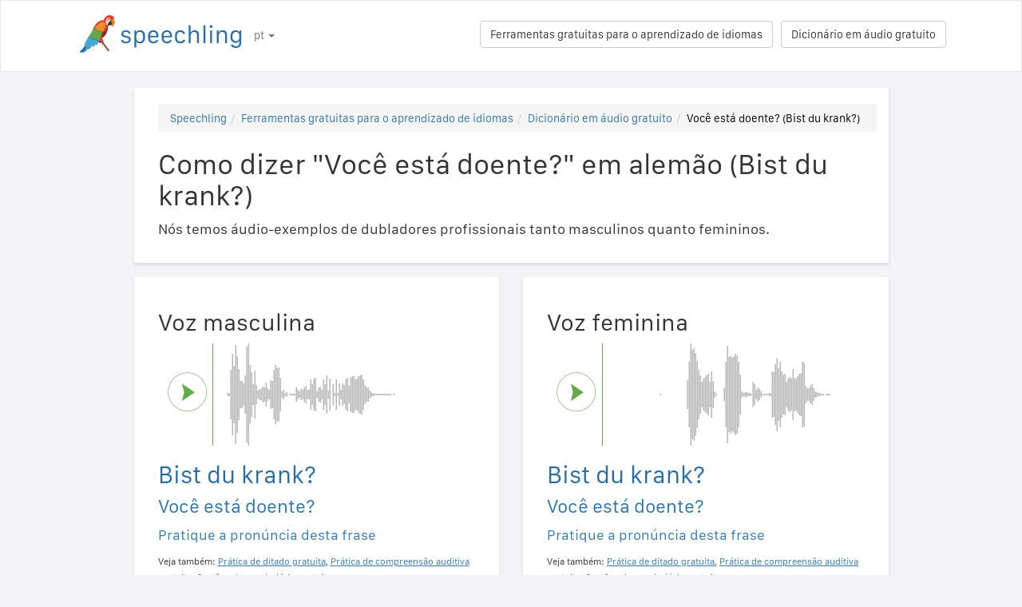

--- FILE ---
content_type: text/html; charset=utf-8
request_url: https://speechling.com/how-to/como-dizer-voce-esta-doente-em-alemao-1604
body_size: 6891
content:
<!doctype html><html lang="pt"><head><title>Como dizer "Você está doente?" em alemão (Bist du krank?)</title><link rel="alternate" href="https://speechling.com/how-to/how-to-say-are-you-sick-in-german-1604" hreflang="en"><link rel="alternate" href="https://speechling.com/how-to/zen-mo-shuo-ni-sheng-bing-le-ma-yong-de-yu-1604" hreflang="zh"><link rel="alternate" href="https://speechling.com/how-to/como-se-dice-estas-enfermo-en-aleman-1604" hreflang="es"><link rel="alternate" href="https://speechling.com/how-to/kak-skazat-ty-boleesh-na-nemetskom-1604" hreflang="ru"><link rel="alternate" href="https://speechling.com/how-to/wie-sagt-man-bist-du-krank-auf-deutsch-1604" hreflang="de"><link rel="alternate" href="https://speechling.com/how-to/comment-on-dit-es-tu-malade-en-allemand-1604" hreflang="fr"><link rel="alternate" href="https://speechling.com/how-to/doitsu-go-de-undefinedno-hatsuon-no-shikata-1604" hreflang="ja"><link rel="alternate" href="https://speechling.com/how-to/como-dire-sei-malato-in-tedesco-1604" hreflang="it"><link rel="alternate" href="https://speechling.com/how-to/how-to-say-are-you-sick-in-german-1604" hreflang="x-default"><link rel="amphtml" href="https://speechling.com/how-to/como-dizer-voce-esta-doente-em-alemao-1604/amp"><link rel="canonical" href="https://speechling.com/how-to/como-dizer-voce-esta-doente-em-alemao-1604"><link rel="stylesheet" href="/static/css/rrssb.css"><link rel="icon" type="image/png" sizes="32x32" href="/static/images/favicons/favicon-32x32.png"><link rel="icon" type="image/png" sizes="96x96" href="/static/images/favicons/favicon-96x96.png"><link rel="icon" type="image/png" sizes="16x16" href="/static/images/favicons/favicon-16x16.png"><meta name="theme-color" content="#ffffff"><meta name="csrf-token" content="p9ML23Uy-uo6sz0jZW2y_K6btXWbkIFfVjeI"><meta property="og:url" content="https://speechling.com/how-to/como-dizer-voce-esta-doente-em-alemao-1604"><meta property="og:type" content="website"><meta property="og:title" content="Speechling - Fale melhor as línguas"><meta property="og:description" content='Como dizer "Você está doente?" em alemão (Bist du krank?). E como dizê-lo como um nativo.'><meta property="og:image" content="https://speechling.com/static/images/tour-image.jpg"><meta property="fb:app_id" content="243387886137884"><meta name="twitter:card" content="summary_large_image"><meta name="twitter:site" content="@thespeechling"><meta name="twitter:creator" content="@thespeechling"><meta name="twitter:title" content="Speechling"><meta name="twitter:description" content='Como dizer "Você está doente?" em alemão (Bist du krank?). E como dizê-lo como um nativo.'><meta name="twitter:image" content="https://speechling.com/static/images/tour-image.jpg"><meta name="viewport" content="width=device-width,initial-scale=1"><meta name="description" content='Como dizer "Você está doente?" em alemão (Bist du krank?). E como dizê-lo como um nativo.'><meta name="author" content="Speechling Language Learning"><link rel="stylesheet" href="/static/css/footer.css"><link rel="stylesheet" href="/static/fonts.css" media="all"><link rel="stylesheet" href="/static/css/public_tour.css" media="all"><link rel="stylesheet" href="/static/bootstrap/css/bootstrap.min.css" media="all"><link rel="stylesheet" href="/static/css/app.css" media="all"><link rel="stylesheet" href="/static/css/easy-autocomplete.min.css" media="all"><link rel="stylesheet" href="/static/font-awesome-4.7.0/css/font-awesome.min.css"><script type="application/ld+json">{
  "@context": "http://schema.org",
  "@type": "AudioObject",
  "contentUrl": "https://speechling.com/static/audio/male/german/german_1605.mp3",
  "description": "Bist du krank? (Voz masculina)",
  "encodingFormat": "mp3",
  "name": "/audio/male/german/german_1605.mp3",
  "transcript": "Bist du krank?"
}</script><script type="application/ld+json">{
  "@context": "http://schema.org",
  "@type": "AudioObject",
  "contentUrl": "https://speechling.com/static/audio/female/german/german_1605.mp3",
  "description": "Bist du krank? (Voz feminina)",
  "encodingFormat": "mp3",
  "name": "/audio/female/german/german_1605.mp3",
  "transcript": "Bist du krank?"
}</script><script type="application/ld+json">{
  "@context": "http://schema.org",
  "@type": "BreadcrumbList",
  "itemListElement": [{
	"@type": "ListItem",
	"position": 1,
	"item": {
	  "@id": "https://speechling.com",
	  "name": "Speechling"
	}
  },{
	"@type": "ListItem",
	"position": 2,
	"item": {
	  "@id": "https://speechling.com/pt/tools",
	  "name": "Ferramentas gratuitas para o aprendizado de idiomas"
	}
  },{
	"@type": "ListItem",
	"position": 3,
	"item": {
	  "@id": "https://speechling.com/pt/how-to",
	  "name": "Dicionário em áudio gratuito"
	}
  },{
	"@type": "ListItem",
	"position": 4,
	"item": {
	  "@id": "https://speechling.com/how-to/como-dizer-voce-esta-doente-em-alemao-1604",
	  "name": "Você está doente? (Bist du krank?)"
	}
  }]
}</script><script type="application/ld+json">{
  "@context": "http://schema.org",
  "@type": "WebSite",
  "url": "https://speechling.com/how-to/como-dizer-voce-esta-doente-em-alemao-1604",
  "potentialAction": {
	"@type": "SearchAction",
	"target": "https://speechling.com/search-phrase?query={search_term_string}",
	"query-input": "required name=search_term_string"
  }
}</script><script async src="https://www.googletagmanager.com/gtag/js?id=G-6WYVRT51FG"></script><script>function gtag(){dataLayer.push(arguments)}ga=function(){},window.dataLayer=window.dataLayer||[],gtag("js",new Date),gtag("config","G-6WYVRT51FG")</script></head><body><div id="signupModal" class="modal" tabindex="-1" role="dialog"><div style="margin-top:100px" class="modal-dialog"><div class="modal-content" style="border-radius:30px"><div class="modal-header" style="height:80px"><button type="button" class="close" data-dismiss="modal" aria-hidden="true" style="margin-top:5px;margin-right:17px;font-size:2.4em">×</button> <img alt="Speechling logo" src="/static/images/logo.png" style="width:203px;margin-left:30px"></div><div style="text-align:center" class="modal-body"><p style="margin-bottom:20px;font-size:28px!important;line-height:1.4;color:#3e4a5e">Fale melhor as línguas</p><div><a class="btn btn-lg btn-info" href="/auth/facebook" style="cursor:pointer;margin-bottom:10px;border-radius:30px;background-color:#3b5998;border:solid 2px #3b5998"><span class="fa fa-facebook"><span style="margin-left:10px;font-family:Arial,sans-serif" class="network-name">Entrar com o Facebook</span></span></a><br><a href="/auth/google" style="margin-bottom:10px;border-radius:30px;background-color:#bd2026;border:solid 2px #bd2026" class="btn btn-lg btn-danger"><span class="fa fa-google"><span style="margin-left:10px;font-family:Arial,sans-serif" class="network-name">Entrar com o Google</span></span></a><br><a href="/auth/apple" style="margin-bottom:20px;border-radius:30px;color:#fff;background-color:#000" class="btn btn-lg"><span class="fa fa-apple"><span style="color:#fff;margin-left:10px;font-family:Arial,sans-serif" class="network-name">Entrar com o Apple</span></span></a><br><div style="margin-bottom:20px"><a href="/signup" class="btn btn-default" style="border-radius:30px"><span class="fa fa-user" style="margin-right:5px"></span> Cadastre-se por e-mail </a>&nbsp;&nbsp; <a href="/login" class="btn btn-default" style="border-radius:30px"><span class="fa fa-user" style="margin-right:5px"></span> Entrar com e-mail</a></div></div></div><div class="modal-footer" style="text-align:center"><p style="font-size:16px;line-height:1.8;color:#3e4a5e">Valorizamos a sua privacidade. Não vamos encher a sua linha de tempo com selfies.</p><p style="font-size:16px;line-height:1.8;color:#3e4a5e">Para saber mais, veja a nossa <a style="color:#009dff" target="_blank" href="/static/pdf/SpeechlingPrivacyPolicy.pdf"><u>Política de privacidade</u></a> e os nossos <a target="_blank" href="/static/pdf/SpeechlingTermsofService.pdf" style="color:#009dff"><u>Termos de serviço</u></a>.</p></div></div></div></div><nav class="navbar navbar-default" style="background-color:#fff;z-index:420"><div class="container" style="padding-top:18px;height:88px"><div class="navbar-header" style="margin-bottom:17px"><button type="button" class="navbar-toggle collapsed" data-toggle="collapse" data-target="#nav-bar-collapse" aria-expanded="false" style="background-color:#fff;border-radius:10px;height:42px;margin-right:8%;margin-top:1.5%"><span class="sr-only">Toggle navigation</span> <span class="icon-bar"></span> <span class="icon-bar"></span> <span class="icon-bar"></span></button> <a id="parrot-logo-outside" href="/"><img alt="Speechling Logo" src="/static/images/logo.png" style="width:203px"></a></div><div class="collapse navbar-collapse" id="nav-bar-collapse" style="background:#fff!important"><ul style="margin:0 0!important" class="nav navbar-nav"><li class="dropdown"><a href="#" class="dropdown-toggle" data-toggle="dropdown" role="button" aria-haspopup="true" aria-expanded="false">pt <span class="caret"></span></a><ul class="dropdown-menu"><li><a href="https://speechling.com/en/how-to/how-to-say-are-you-sick-in-german-1604">English</a></li><li><a href="https://speechling.com/es/how-to/como-se-dice-estas-enfermo-en-aleman-1604">Español</a></li><li><a href="https://speechling.com/fr/how-to/comment-on-dit-es-tu-malade-en-allemand-1604">Français</a></li><li><a href="https://speechling.com/de/how-to/wie-sagt-man-bist-du-krank-auf-deutsch-1604">Deutsch</a></li><li><a href="https://speechling.com/it/how-to/como-dire-sei-malato-in-tedesco-1604">Italiano</a></li><li><a href="https://speechling.com/pt/how-to/como-dizer-voce-esta-doente-em-alemao-1604">Português</a></li><li><a href="https://speechling.com/ru/how-to/kak-skazat-ty-boleesh-na-nemetskom-1604">Русский</a></li><li><a href="https://speechling.com/jp/how-to/doitsu-go-de-undefinedno-hatsuon-no-shikata-1604">日本語</a></li><li><a href="https://speechling.com/ko/how-to/dokileoro-eodi-pyeonchanheuseyo-malhaneun-beop-1604">한국어</a></li><li><a href="https://speechling.com/zh/how-to/zen-mo-shuo-ni-sheng-bing-le-ma-yong-de-yu-1604">中文</a></li></ul></li></ul><a style="margin-right:10px;margin-top:7px" class="hidden-sm btn btn-default pull-right" href="/dictionary">Dicionário em áudio gratuito</a> <a style="margin-right:10px;margin-top:7px" class="btn btn-default pull-right" href="/tools">Ferramentas gratuitas para o aprendizado de idiomas</a></div></div></nav><div class="container"><div class="row"><div class="col-xs-12 col-md-10 col-md-offset-1"><div class="container card-bg"><ol class="breadcrumb"><li><a href="https://speechling.com">Speechling</a></li><li><a href="https://speechling.com/pt/tools">Ferramentas gratuitas para o aprendizado de idiomas</a></li><li><a href="https://speechling.com/pt/how-to">Dicionário em áudio gratuito</a></li><li class="active">Você está doente? (Bist du krank?)</li></ol><h1>Como dizer "Você está doente?" em alemão (Bist du krank?)</h1><p>Nós temos áudio-exemplos de dubladores profissionais tanto masculinos quanto femininos.</p></div></div></div><div class="row"><div style="margin-top:1.5%" class="col-xs-12 col-md-10 col-md-offset-1 col-lg-5 col-lg-offset-1"><div class="container card-bg"><div class="row"><div class="col-lg-12"><h2>Voz masculina</h2></div></div><div class="row"><div class="col-lg-2 col-md-2 col-sm-2 col-xs-3" style="padding-top:20px"><div id="play-target-recording-btn" class="targetPlayButton"></div></div><div class="col-lg-10 col-md-10 col-sm-10 col-xs-9" style="padding-left:10px"><div id="target-waveform"></div></div></div><div class="language-text-block"><h3 id="target-sentence" style="cursor:pointer" class="target-language-text">Bist du krank?</h3><h4 id="native-sentence" style="cursor:pointer" class="native-language-text">Você está doente?</h4></div><p><a href="/">Pratique a pronúncia desta frase</a></p><small>Veja também: <a href="/dictation"><u>Prática de ditado gratuita</u></a>, <a href="/listening"><u>Prática de compreensão auditiva gratuita</u></a>, <a href="/flashcards"><u>Cartões de vocabulário gratuitos</u></a></small></div></div><div style="margin-top:1.5%" class="col-xs-12 col-md-10 col-md-offset-1 col-lg-5 col-lg-offset-0"><div class="container card-bg"><div class="row"><div class="col-lg-12"><h2>Voz feminina</h2></div></div><div class="row"><div class="col-lg-2 col-md-2 col-sm-2 col-xs-3" style="padding-top:20px"><div id="f-play-target-recording-btn" class="targetPlayButton"></div></div><div class="col-lg-10 col-md-10 col-sm-10 col-xs-9" style="padding-left:10px"><div id="f-target-waveform"></div></div></div><div class="language-text-block"><h3 id="target-sentence-female" style="cursor:pointer" class="target-language-text">Bist du krank?</h3><h4 id="native-sentence-female" style="cursor:pointer" class="native-language-text">Você está doente?</h4></div><p><a href="/">Pratique a pronúncia desta frase</a></p><small>Veja também: <a href="/dictation"><u>Prática de ditado gratuita</u></a>, <a href="/listening"><u>Prática de compreensão auditiva gratuita</u></a>, <a href="/flashcards"><u>Cartões de vocabulário gratuitos</u></a></small></div></div></div><div style="margin-top:10px" class="row"><div class="col-xs-12 col-md-10 col-md-offset-1"><div style="margin-top:10px" class="container card-bg"><h2>Como dizer "Você está doente?" em outros idiomas</h2><p><a href="/how-to/como-dizer-voce-esta-doente-em-ingles-1604">Inglês</a></p><p><a href="/how-to/como-dizer-voce-esta-doente-em-frances-1604">Francês</a></p><p><a href="/how-to/como-dizer-voce-esta-doente-em-espanhol-1604">Espanhol</a></p><p><a href="/how-to/como-dizer-voce-esta-doente-em-chines-1604">Chinês</a></p><p><a href="/how-to/como-dizer-voce-esta-doente-em-alemao-1604">Alemão</a></p><p><a href="/how-to/como-dizer-voce-esta-doente-em-italiano-1604">Italiano</a></p><p><a href="/how-to/como-dizer-voce-esta-doente-em-japones-1604">Japonês</a></p><p><a href="/how-to/como-dizer-voce-esta-doente-em-russo-1604">Russo</a></p><p><a href="/how-to/como-dizer-voce-esta-doente-em-portugues-1604">Português</a></p><p><a href="/how-to/como-dizer-voce-esta-doente-em-coreano-1604">Coreano</a></p></div></div></div><div style="margin-top:10px" class="row"><div class="col-xs-12 col-md-10 col-md-offset-1"><div style="margin-top:10px" class="container card-bg"><h2>Mais recursos</h2><p><a href="/dictionary/german/health">Saúde</a></p><p><a href="/dictionary/german/all">Frases mais comuns</a></p><p><a href="/dictionary/">Dicionário em áudio gratuito</a></p></div></div></div><div style="margin-top:10px" class="row"><div class="col-xs-12 col-md-10 col-md-offset-1"><div style="margin-top:10px" class="container card-bg"><h2>Buscar</h2><div class="row"><div class="col-md-6 col-xs-12"><div style="margin-bottom:10px;margin-top:10px">Idioma nativo</div><div style="float:left;margin-right:10px"><input class="native-checkbox" type="checkbox" name="chinese-checkbox" id="chinese-checkbox-native"> <label for="chinese-checkbox-native">Chinês</label></div><div style="float:left;margin-right:10px"><input class="native-checkbox" type="checkbox" name="english-checkbox" id="english-checkbox-native"> <label for="english-checkbox-native">Inglês</label></div><div style="float:left;margin-right:10px"><input class="native-checkbox" type="checkbox" name="french-checkbox" id="french-checkbox-native"> <label for="french-checkbox-native">Francês</label></div><div style="float:left;margin-right:10px"><input class="native-checkbox" type="checkbox" name="spanish-checkbox" id="spanish-checkbox-native"> <label for="spanish-checkbox-native">Espanhol</label></div><div style="float:left;margin-right:10px"><input class="native-checkbox" type="checkbox" name="german-checkbox" id="german-checkbox-native"> <label for="german-checkbox-native">Alemão</label></div><div style="float:left;margin-right:10px"><input class="native-checkbox" type="checkbox" name="russian-checkbox" id="russian-checkbox-native"> <label for="russian-checkbox-native">Russo</label></div><div style="float:left;margin-right:10px"><input class="native-checkbox" type="checkbox" name="italian-checkbox" id="italian-checkbox-native"> <label for="italian-checkbox-native">Italiano</label></div><div style="float:left;margin-right:10px"><input class="native-checkbox" type="checkbox" name="japanese-checkbox" id="japanese-checkbox-native"> <label for="japanese-checkbox-native">Japonês</label></div><div style="float:left;margin-right:10px"><input class="native-checkbox" type="checkbox" name="portuguese-checkbox" id="portuguese-checkbox-native"> <label for="portuguese-checkbox-native">Português</label></div><div style="float:left;margin-right:10px"><input class="native-checkbox" type="checkbox" name="korean-checkbox" id="korean-checkbox-native"> <label for="korean-checkbox-native">Coreano</label></div></div><div class="col-md-6 col-xs-12"><div style="margin-bottom:10px;margin-top:10px">Idioma de destino</div><div style="float:left;margin-right:10px"><input class="target-checkbox" type="checkbox" name="chinese-checkbox" id="chinese-checkbox-target"> <label for="chinese-checkbox-target">Chinês</label></div><div style="float:left;margin-right:10px"><input class="target-checkbox" type="checkbox" name="english-checkbox" id="english-checkbox-target"> <label for="english-checkbox-target">Inglês</label></div><div style="float:left;margin-right:10px"><input class="target-checkbox" type="checkbox" name="french-checkbox" id="french-checkbox-target"> <label for="french-checkbox-target">Francês</label></div><div style="float:left;margin-right:10px"><input class="target-checkbox" type="checkbox" name="spanish-checkbox" id="spanish-checkbox-target"> <label for="spanish-checkbox-target">Espanhol</label></div><div style="float:left;margin-right:10px"><input class="target-checkbox" type="checkbox" name="german-checkbox" id="german-checkbox-target"> <label for="german-checkbox-target">Alemão</label></div><div style="float:left;margin-right:10px"><input class="target-checkbox" type="checkbox" name="russian-checkbox" id="russian-checkbox-target"> <label for="russian-checkbox-target">Russo</label></div><div style="float:left;margin-right:10px"><input class="target-checkbox" type="checkbox" name="italian-checkbox" id="italian-checkbox-target"> <label for="italian-checkbox-target">Italiano</label></div><div style="float:left;margin-right:10px"><input class="target-checkbox" type="checkbox" name="japanese-checkbox" id="japanese-checkbox-target"> <label for="japanese-checkbox-target">Japonês</label></div><div style="float:left;margin-right:10px"><input class="target-checkbox" type="checkbox" name="portuguese-checkbox" id="portuguese-checkbox-target"> <label for="portuguese-checkbox-target">Português</label></div><div style="float:left;margin-right:10px"><input class="target-checkbox" type="checkbox" name="korean-checkbox" id="korean-checkbox-target"> <label for="korean-checkbox-target">Coreano</label></div></div></div><div class="col-xs-8 col-sm-10"><input aria-label="Buscar" style="width:100%;margin-left:-17px;margin-top:10px" class="form-control" placeholder="Buscar" autocomplete="off" id="search"></div><div class="col-xs-4 col-sm-2"><a id="manual-search" style="margin-top:10px" class="btn btn-default">Buscar</a></div></div></div></div><div style="margin-top:10px" class="row"><div class="col-xs-12 col-md-10 col-md-offset-1"><div style="margin-top:10px" class="container card-bg"><h2>Divulgue-nos nas redes sociais:</h2><ul class="rrssb-buttons"><li class="rrssb-facebook"><a href="https://www.facebook.com/sharer/sharer.php?u=https://speechling.com/how-to/como-dizer-voce-esta-doente-em-alemao-1604" class="popup"><span class="rrssb-icon"><svg xmlns="http://www.w3.org/2000/svg" preserveaspectratio="xMidYMid" width="29" height="29" viewbox="0 0 29 29"><path d="M26.4 0H2.6C1.714 0 0 1.715 0 2.6v23.8c0 .884 1.715 2.6 2.6 2.6h12.393V17.988h-3.996v-3.98h3.997v-3.062c0-3.746 2.835-5.97 6.177-5.97 1.6 0 2.444.173 2.845.226v3.792H21.18c-1.817 0-2.156.9-2.156 2.168v2.847h5.045l-.66 3.978h-4.386V29H26.4c.884 0 2.6-1.716 2.6-2.6V2.6c0-.885-1.716-2.6-2.6-2.6z" fill-rule="evenodd" class="cls-2"></path></svg></span><span class="rrssb-text">&nbsp;facebook</span></a></li><li class="rrssb-linkedin"><a href="http://www.linkedin.com/shareArticle?mini=true&amp;url=https://speechling.com/how-to/como-dizer-voce-esta-doente-em-alemao-1604" class="popup"><span class="rrssb-icon"><svg xmlns="http://www.w3.org/2000/svg" width="28" height="28" viewbox="0 0 28 28"><path d="M25.424 15.887v8.447h-4.896v-7.882c0-1.98-.71-3.33-2.48-3.33-1.354 0-2.158.91-2.514 1.802-.13.315-.162.753-.162 1.194v8.216h-4.9s.067-13.35 0-14.73h4.9v2.087c-.01.017-.023.033-.033.05h.032v-.05c.65-1.002 1.812-2.435 4.414-2.435 3.222 0 5.638 2.106 5.638 6.632zM5.348 2.5c-1.676 0-2.772 1.093-2.772 2.54 0 1.42 1.066 2.538 2.717 2.546h.032c1.71 0 2.77-1.132 2.77-2.546C8.056 3.593 7.02 2.5 5.344 2.5h.005zm-2.48 21.834h4.896V9.604H2.867v14.73z"></path></svg></span><span class="rrssb-text">&nbsp;linkedin</span></a></li><li class="rrssb-twitter"><a href="https://twitter.com/intent/tweet?text=https://speechling.com/how-to/como-dizer-voce-esta-doente-em-alemao-1604" class="popup"><span class="rrssb-icon"><svg xmlns="http://www.w3.org/2000/svg" width="28" height="28" viewbox="0 0 28 28"><path d="M24.253 8.756C24.69 17.08 18.297 24.182 9.97 24.62c-3.122.162-6.22-.646-8.86-2.32 2.702.18 5.375-.648 7.507-2.32-2.072-.248-3.818-1.662-4.49-3.64.802.13 1.62.077 2.4-.154-2.482-.466-4.312-2.586-4.412-5.11.688.276 1.426.408 2.168.387-2.135-1.65-2.73-4.62-1.394-6.965C5.574 7.816 9.54 9.84 13.802 10.07c-.842-2.738.694-5.64 3.434-6.48 2.018-.624 4.212.043 5.546 1.682 1.186-.213 2.318-.662 3.33-1.317-.386 1.256-1.248 2.312-2.4 2.942 1.048-.106 2.07-.394 3.02-.85-.458 1.182-1.343 2.15-2.48 2.71z"></path></svg></span><span class="rrssb-text">&nbsp;twitter</span></a></li><li class="rrssb-googleplus"><a href="https://plus.google.com/share?url=https://speechling.com/how-to/como-dizer-voce-esta-doente-em-alemao-1604" class="popup"><span class="rrssb-icon"><svg xmlns="http://www.w3.org/2000/svg" width="24" height="24" viewbox="0 0 24 24"><path d="M21 8.29h-1.95v2.6h-2.6v1.82h2.6v2.6H21v-2.6h2.6v-1.885H21V8.29zM7.614 10.306v2.925h3.9c-.26 1.69-1.755 2.925-3.9 2.925-2.34 0-4.29-2.016-4.29-4.354s1.885-4.353 4.29-4.353c1.104 0 2.014.326 2.794 1.105l2.08-2.08c-1.3-1.17-2.924-1.883-4.874-1.883C3.65 4.586.4 7.835.4 11.8s3.25 7.212 7.214 7.212c4.224 0 6.953-2.988 6.953-7.082 0-.52-.065-1.104-.13-1.624H7.614z"></path></svg></span><span class="rrssb-text">&nbsp;google+</span></a></li><li class="rrssb-pinterest"><a href="http://pinterest.com/pin/create/button/?url=https://speechling.com/how-to/como-dizer-voce-esta-doente-em-alemao-1604"><span class="rrssb-icon"><svg xmlns="http://www.w3.org/2000/svg" width="28" height="28" viewbox="0 0 28 28"><path d="M14.02 1.57c-7.06 0-12.784 5.723-12.784 12.785S6.96 27.14 14.02 27.14c7.062 0 12.786-5.725 12.786-12.785 0-7.06-5.724-12.785-12.785-12.785zm1.24 17.085c-1.16-.09-1.648-.666-2.558-1.22-.5 2.627-1.113 5.146-2.925 6.46-.56-3.972.822-6.952 1.462-10.117-1.094-1.84.13-5.545 2.437-4.632 2.837 1.123-2.458 6.842 1.1 7.557 3.71.744 5.226-6.44 2.924-8.775-3.324-3.374-9.677-.077-8.896 4.754.19 1.178 1.408 1.538.49 3.168-2.13-.472-2.764-2.15-2.683-4.388.132-3.662 3.292-6.227 6.46-6.582 4.008-.448 7.772 1.474 8.29 5.24.58 4.254-1.815 8.864-6.1 8.532v.003z"></path></svg></span><span class="rrssb-text">&nbsp;pinterest</span></a></li></ul></div></div></div></div><div style="height:80px"></div><div id="footerwrap"><div class="container"><div class="row"><div class="col-md-4"><h4>Sobre</h4><div class="hline-w"></div><p><a href="/help">Guia completo de usuário do Speechling</a><br><a href="/mission">Nossa missão</a><br><a href="/scholarship">Bolsas do Speechling</a><br><a href="/about">Conheça a equipe</a><br><a rel="noopener" target="_blank" href="https://speechling.com/blog/speechling-white-paper/">Livro branco</a><br><a href="/pricing">Preços</a><br><a href="https://www.facebook.com/groups/speechling/">Comunidade</a><br></p></div><div class="col-md-4"><h4>Blog</h4><div class="hline-w"></div><p><a href="https://speechling.com/blog/tag/spanish">Blog espanhol</a><br><a href="https://speechling.com/blog/tag/french">Blog francês</a><br><a href="https://speechling.com/blog/tag/english">Blog inglês</a><br><a href="https://speechling.com/blog/tag/german">Blog alemão</a><br><a href="https://speechling.com/blog/tag/italian">Blog italiano</a><br><a href="https://speechling.com/blog/tag/portuguese">Blog português</a><br><a href="https://speechling.com/blog/tag/russian">Blog russo</a><br><a href="https://speechling.com/blog/tag/korean">Blog coreano</a><br><a href="https://speechling.com/blog/tag/japanese">Blog japonês</a><br><a href="https://speechling.com/blog/tag/mandarin">Blog chinês</a><br></p></div><div class="col-md-4"><h4>Ferramentas gratuitas para o aprendizado de idiomas</h4><div class="hline-w"></div><p><a href="/dictation">Prática de ditado gratuita</a><br><a href="/listening">Prática de compreensão auditiva gratuita</a><br><a href="/flashcards">Cartões de vocabulário gratuitos</a><br><a href="/quiz">Quiz de idioma gratuito</a><br><a href="/fillin">Exercícios de preencher lacunas gratuitos</a><br><a href="/dictionary">Dicionário em áudio gratuito</a><br><a href="/tools">Todas as ferramentas</a><br></p></div></div><div class="row"><div class="col-md-4"><h4>Redes sociais</h4><div class="hline-w"></div><p><a rel="noopener" aria-label="Speechling Facebook" target="_blank" href="https://www.facebook.com/speechling/"><i class="fa fa-facebook"></i></a> <a rel="noopener" aria-label="Speechling Twitter" target="_blank" href="https://twitter.com/thespeechling"><i class="fa fa-twitter"></i></a> <a rel="noopener" aria-label="Speechling Linkedin" target="_blank" href="https://www.linkedin.com/company/speechling"><i class="fa fa-linkedin"></i></a></p></div><div class="col-md-4"><h4>Jurídico</h4><div class="hline-w"></div><p><a target="_blank" href="/static/pdf/SpeechlingPrivacyPolicy.pdf">Política de privacidade</a><br><a target="_blank" href="/static/pdf/SpeechlingTermsofService.pdf">Termos de serviço</a><br><small>O Speechling utiliza os ícones do Flaticon.</small></p></div><div class="col-md-4"><h4>Contato</h4><div class="hline-w"></div><p><a target="_blank" href="/education">Speechling para educação</a><br><a target="_blank" href="/careers">Empregos</a><br><a target="_blank" href="/ambassador">Marketing de afiliados</a><br><a target="_blank" href="mailto:ceo@speechling.com">Fale conosco</a><br></p></div></div></div></div><script src="/static/js/jquery.min.js"></script><script src="/static/js/wavesurfer.min.js?v=1"></script><script src="/static/bootstrap/js/bootstrap.min.js"></script><script src="/static/js/jquery.easy-autocomplete.min.js"></script><script>MALE_CARD={id:"German_Portuguese_1605",target_language:"German",native_language:"Portuguese",target_sentence:"Bist du krank?",native_sentence:"Você está doente?",target_recording:"/audio/male/german/german_1605.mp3",native_recording:"/audio/male/portuguese/portuguese_1605.mp3",otherGenderData:{target_sentence:"Bist du krank?",native_sentence:"Você está doente?",target_recording:"/audio/female/german/german_1605.mp3",native_recording:"/audio/female/portuguese/portuguese_1605.mp3",pinyin:"",furigana:""},article:"",difficulty:"Beginner 2",phrasebook_difficulty:"Health",title:'Como dizer "Você está doente?" em alemão',slug:"como-dizer-voce-esta-doente-em-alemao-1604",pinyin:"",furigana:"",otherTargetLanguageSlugs:{English:"como-dizer-voce-esta-doente-em-ingles-1604",French:"como-dizer-voce-esta-doente-em-frances-1604",Spanish:"como-dizer-voce-esta-doente-em-espanhol-1604",MandarinS:"como-dizer-voce-esta-doente-em-chines-1604",German:"como-dizer-voce-esta-doente-em-alemao-1604",Russian:"como-dizer-voce-esta-doente-em-russo-1604",Italian:"como-dizer-voce-esta-doente-em-italiano-1604",Japanese:"como-dizer-voce-esta-doente-em-japones-1604",Portuguese:"como-dizer-voce-esta-doente-em-portugues-1604",Korean:"como-dizer-voce-esta-doente-em-coreano-1604"},otherNativeLanguageSlugs:{English:"how-to-say-are-you-sick-in-german-1604",French:"comment-on-dit-es-tu-malade-en-allemand-1604",Spanish:"como-se-dice-estas-enfermo-en-aleman-1604",MandarinS:"zen-mo-shuo-ni-sheng-bing-le-ma-yong-de-yu-1604",German:"wie-sagt-man-bist-du-krank-auf-deutsch-1604",Russian:"kak-skazat-ty-boleesh-na-nemetskom-1604",Italian:"como-dire-sei-malato-in-tedesco-1604",Japanese:"doitsu-go-de-undefinedno-hatsuon-no-shikata-1604",Portuguese:"como-dizer-voce-esta-doente-em-alemao-1604",Korean:"dokileoro-eodi-pyeonchanheuseyo-malhaneun-beop-1604"}},FEMALE_CARD={target_sentence:"Bist du krank?",native_sentence:"Você está doente?",target_recording:"/audio/female/german/german_1605.mp3",native_recording:"/audio/female/portuguese/portuguese_1605.mp3",pinyin:"",furigana:""}</script><script src="/static/js/public_tour.js?v=4"></script><script src="https://browser.sentry-cdn.com/5.12.1/bundle.min.js" integrity="sha384-y+an4eARFKvjzOivf/Z7JtMJhaN6b+lLQ5oFbBbUwZNNVir39cYtkjW1r6Xjbxg3" crossorigin="anonymous"></script><script>$(document).ready(function(){Sentry.init({dsn:"https://29471ab37eda490d8b0d6d4619fce19a@sentry.io/2636394"})})</script></body></html>